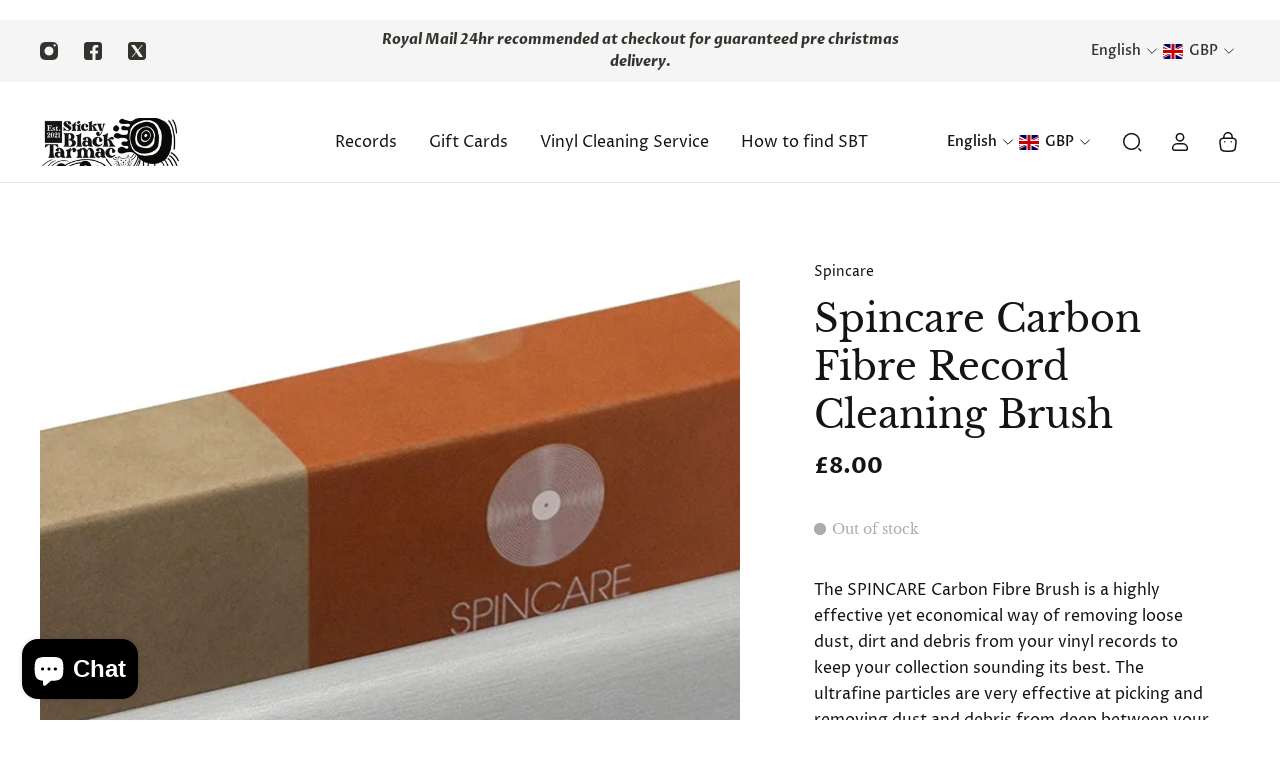

--- FILE ---
content_type: text/html; charset=utf-8
request_url: https://www.stickyblacktarmac.com/apps/reviews/products?url=https:/www.stickyblacktarmac.com/products/carbon-fibre-record-brush
body_size: 636
content:
 [ { "@context": "http://schema.org",  "@type": "Product",  "@id": "https://www.stickyblacktarmac.com/products/carbon-fibre-record-brush#product_sp_schemaplus", "mainEntityOfPage": { "@type": "WebPage", "@id": "https://www.stickyblacktarmac.com/products/carbon-fibre-record-brush#webpage_sp_schemaplus", "sdDatePublished": "2025-12-18T00:26+0000", "sdPublisher": { "@context": "http://schema.org", "@type": "Organization", "@id": "https://schemaplus.io", "name": "SchemaPlus App" } }, "additionalProperty": [    { "@type": "PropertyValue", "name" : "Tags", "value": [  "brush",  "supplier_spincare"  ] }   ,{"@type": "PropertyValue", "name" : "Title", "value": [  "Default Title"  ] }   ],     "brand": { "@type": "Brand", "name": "Spincare",  "url": "https://www.stickyblacktarmac.com/collections/vendors?q=Spincare"  },  "category":"Accessories", "color": "", "depth":"", "height":"", "itemCondition":"http://schema.org/NewCondition", "logo":"", "manufacturer":"", "material": "", "model":"",  "offers": { "@type": "Offer", "@id": "7022946844821",   "availability": "http://schema.org/OutOfStock",    "inventoryLevel": { "@type": "QuantitativeValue", "value": "0" },    "price" : 8.0, "priceSpecification": [ { "@type": "UnitPriceSpecification", "price": 8.0, "priceCurrency": "GBP" }  ],      "priceCurrency": "GBP", "description": "GBP-800-£8.00-£8.00 GBP-8.00", "priceValidUntil": "2030-12-21",    "shippingDetails": [  { "@type": "OfferShippingDetails", "shippingRate": { "@type": "MonetaryAmount",    "currency": "GBP" }, "shippingDestination": { "@type": "DefinedRegion", "addressCountry": [  ] }, "deliveryTime": { "@type": "ShippingDeliveryTime", "handlingTime": { "@type": "QuantitativeValue", "minValue": "", "maxValue": "", "unitCode": "DAY" }, "transitTime": { "@type": "QuantitativeValue", "minValue": "", "maxValue": "", "unitCode": "DAY" } }  }  ],   "seller": { "@type": "Organization", "name": "Sticky Black Tarmac", "@id": "https://www.stickyblacktarmac.com#organization_sp_schemaplus" } },     "productID":"7022946844821",  "productionDate":"", "purchaseDate":"", "releaseDate":"",  "review": "",   "sku": 40775342489749,   "mpn": "0",  "weight": { "@type": "QuantitativeValue", "unitCode": "LBR", "value": "0.0" }, "width":"",    "description": "The SPINCARE Carbon Fibre Brush is a highly effective yet economical way of removing loose dust, dirt and debris from your vinyl records to keep your collection sounding its best. The ultrafine particles are very effective at picking and removing dust and debris from deep between your records grooves. The cleaner your grooves, the cleaner your sound. As well as cleaning your records, the brush also helps to dissipate any static charge which can lead to unwanted pops and clicks during playback. The brush is designed for removing loose particles, so we recommend our record cleaning solution and velvet cleaning pad for removing stuck on dirt. To use, simply place your favourite record on to your turntable and start it running. Run the brush gently over your spinning vinyl to gently lift any loose dust and debris from your record. Step away from your turntable, and rotate the brush to remove any loose particles. Enjoy some music! Place the record back into an anti-static SPINCARE sleeve after you have finished.This will avoid the record being charged and covered in particles again, and minimises the need for ongoing cleaning.",  "image": [      "https:\/\/www.stickyblacktarmac.com\/cdn\/shop\/products\/57E96BCB-F98C-46F2-993F-F7DA51F53B0E.jpg?v=1630581493\u0026width=600"      ], "name": "Spincare Carbon Fibre Record Cleaning Brush", "url": "https://www.stickyblacktarmac.com/products/carbon-fibre-record-brush" }      ,{ "@context": "http://schema.org", "@type": "BreadcrumbList", "name": "Sticky Black Tarmac Breadcrumbs Schema by SchemaPlus", "itemListElement": [  { "@type": "ListItem", "position": 1, "item": { "@id": "https://www.stickyblacktarmac.com/collections", "name": "Products" } }, { "@type": "ListItem", "position": 2, "item": { "@id": "https://www.stickyblacktarmac.com/collections/all-accessories", "name": "Accessories" } },  { "@type": "ListItem", "position": 3, "item": { "@id": "https://www.stickyblacktarmac.com/products/carbon-fibre-record-brush#breadcrumb_sp_schemaplus", "name": "Spincare Carbon Fibre Record Cleaning Brush" } } ] }  ]

--- FILE ---
content_type: text/css
request_url: https://cdn.boostcommerce.io/widget-integration/theme/customization/sticky-black-tarmac.myshopify.com/a3Owe288o4/customization-1736195914277.css
body_size: -84
content:
/*********************** Custom css for Boost AI Search & Discovery  ************************/

.boost-sd__slider .slick-slide {
    float: left;
    height: 100%;
    min-height: 1px;
    padding: 0px 10px;
}